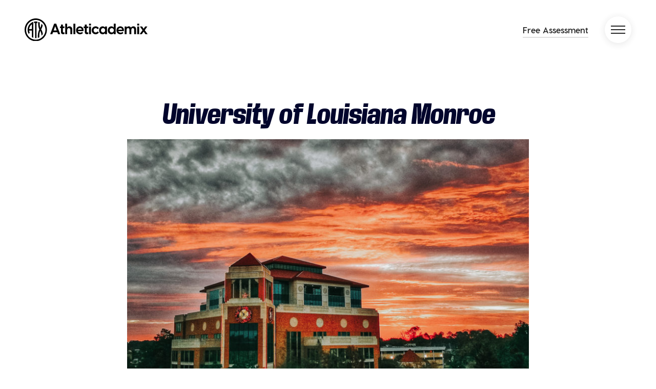

--- FILE ---
content_type: text/html; charset=UTF-8
request_url: https://athleticademix.com/schools/university-of-louisiana-monroe/
body_size: 6986
content:

<!DOCTYPE html>
<html>
<head>
    <meta charset="utf-8">
    <meta name="viewport" content="width=device-width, initial-scale=1.0">
    <link rel="icon" href="https://athleticademix.com/custom/themes/athleticademix/assets/img/symbol.svg" />
    <script async type="text/javascript" src="https://athleticademix.se/core/wp-admin/admin-ajax.php?action=pll_xdata_check&#038;redirect=https%3A%2F%2Fathleticademix.com%2Fschools%2Funiversity-of-louisiana-monroe%2F&#038;nonce=7e0a70d9d1"></script><meta name='robots' content='index, follow, max-image-preview:large, max-snippet:-1, max-video-preview:-1' />
	<style>img:is([sizes="auto" i], [sizes^="auto," i]) { contain-intrinsic-size: 3000px 1500px }</style>
	<link rel="alternate" href="https://athleticademix.se/schools/university-of-louisiana-monroe/" hreflang="sv" />
<link rel="alternate" href="https://athleticademix.com/schools/university-of-louisiana-monroe/" hreflang="en" />

	<!-- This site is optimized with the Yoast SEO Premium plugin v20.2.1 (Yoast SEO v20.2.1) - https://yoast.com/wordpress/plugins/seo/ -->
	<title>University of Louisiana Monroe | Athleticademix</title>
	<link rel="canonical" href="https://athleticademix.com/schools/university-of-louisiana-monroe/" />
	<meta property="og:locale" content="en_GB" />
	<meta property="og:locale:alternate" content="sv_SE" />
	<meta property="og:type" content="article" />
	<meta property="og:title" content="University of Louisiana Monroe" />
	<meta property="og:description" content="Information about the school, Students: Approximately 9 000 students. City: Monroe. State: Louisiana. Division: NCAA D1 Conference: Sun Belt Conference Links to research Website Lists of majors Athletics website Athletic Facilities Youtube-channel Athletics Youtube-channel Instagram Athletics Instagram A lot of schools also have sport-specific instagram accounts. Make sure to check out the instagram above and see who they are [&hellip;]" />
	<meta property="og:url" content="https://athleticademix.com/schools/university-of-louisiana-monroe/" />
	<meta property="og:site_name" content="Athleticademix" />
	<meta property="article:publisher" content="https://www.facebook.com/athleticademixSWE" />
	<meta property="article:modified_time" content="2020-11-17T08:46:13+00:00" />
	<meta property="og:image" content="https://athleticademix.se/custom/uploads/2020/11/kaka-800x571.jpg" />
	<meta name="twitter:card" content="summary_large_image" />
	<meta name="twitter:label1" content="Estimated reading time" />
	<meta name="twitter:data1" content="1 minute" />
	<script type="application/ld+json" class="yoast-schema-graph">{"@context":"https://schema.org","@graph":[{"@type":"WebPage","@id":"https://athleticademix.com/schools/university-of-louisiana-monroe/","url":"https://athleticademix.com/schools/university-of-louisiana-monroe/","name":"University of Louisiana Monroe | Athleticademix","isPartOf":{"@id":"https://athleticademix.com/#website"},"primaryImageOfPage":{"@id":"https://athleticademix.com/schools/university-of-louisiana-monroe/#primaryimage"},"image":{"@id":"https://athleticademix.com/schools/university-of-louisiana-monroe/#primaryimage"},"thumbnailUrl":"https://athleticademix.se/custom/uploads/2020/11/kaka-800x571.jpg","datePublished":"2020-11-17T08:46:03+00:00","dateModified":"2020-11-17T08:46:13+00:00","breadcrumb":{"@id":"https://athleticademix.com/schools/university-of-louisiana-monroe/#breadcrumb"},"inLanguage":"en-GB","potentialAction":[{"@type":"ReadAction","target":["https://athleticademix.com/schools/university-of-louisiana-monroe/"]}]},{"@type":"ImageObject","inLanguage":"en-GB","@id":"https://athleticademix.com/schools/university-of-louisiana-monroe/#primaryimage","url":"https://athleticademix.se/custom/uploads/2020/11/kaka-800x571.jpg","contentUrl":"https://athleticademix.se/custom/uploads/2020/11/kaka-800x571.jpg"},{"@type":"BreadcrumbList","@id":"https://athleticademix.com/schools/university-of-louisiana-monroe/#breadcrumb","itemListElement":[{"@type":"ListItem","position":1,"name":"Home","item":"https://athleticademix.com/"},{"@type":"ListItem","position":2,"name":"Schools","item":"https://athleticademix.com/schools/"},{"@type":"ListItem","position":3,"name":"University of Louisiana Monroe"}]},{"@type":"WebSite","@id":"https://athleticademix.com/#website","url":"https://athleticademix.com/","name":"Athleticademix","description":"Idrotta och studera på College i USA","potentialAction":[{"@type":"SearchAction","target":{"@type":"EntryPoint","urlTemplate":"https://athleticademix.com/?s={search_term_string}"},"query-input":"required name=search_term_string"}],"inLanguage":"en-GB"}]}</script>
	<!-- / Yoast SEO Premium plugin. -->


<link rel='dns-prefetch' href='//athleticademix.com' />
<link rel='stylesheet' id='wp-block-library-css' href='https://athleticademix.com/core/wp-includes/css/dist/block-library/style.min.css?ver=6.7.4' type='text/css' media='all' />
<style id='classic-theme-styles-inline-css' type='text/css'>
/*! This file is auto-generated */
.wp-block-button__link{color:#fff;background-color:#32373c;border-radius:9999px;box-shadow:none;text-decoration:none;padding:calc(.667em + 2px) calc(1.333em + 2px);font-size:1.125em}.wp-block-file__button{background:#32373c;color:#fff;text-decoration:none}
</style>
<style id='global-styles-inline-css' type='text/css'>
:root{--wp--preset--aspect-ratio--square: 1;--wp--preset--aspect-ratio--4-3: 4/3;--wp--preset--aspect-ratio--3-4: 3/4;--wp--preset--aspect-ratio--3-2: 3/2;--wp--preset--aspect-ratio--2-3: 2/3;--wp--preset--aspect-ratio--16-9: 16/9;--wp--preset--aspect-ratio--9-16: 9/16;--wp--preset--color--black: #000000;--wp--preset--color--cyan-bluish-gray: #abb8c3;--wp--preset--color--white: #ffffff;--wp--preset--color--pale-pink: #f78da7;--wp--preset--color--vivid-red: #cf2e2e;--wp--preset--color--luminous-vivid-orange: #ff6900;--wp--preset--color--luminous-vivid-amber: #fcb900;--wp--preset--color--light-green-cyan: #7bdcb5;--wp--preset--color--vivid-green-cyan: #00d084;--wp--preset--color--pale-cyan-blue: #8ed1fc;--wp--preset--color--vivid-cyan-blue: #0693e3;--wp--preset--color--vivid-purple: #9b51e0;--wp--preset--gradient--vivid-cyan-blue-to-vivid-purple: linear-gradient(135deg,rgba(6,147,227,1) 0%,rgb(155,81,224) 100%);--wp--preset--gradient--light-green-cyan-to-vivid-green-cyan: linear-gradient(135deg,rgb(122,220,180) 0%,rgb(0,208,130) 100%);--wp--preset--gradient--luminous-vivid-amber-to-luminous-vivid-orange: linear-gradient(135deg,rgba(252,185,0,1) 0%,rgba(255,105,0,1) 100%);--wp--preset--gradient--luminous-vivid-orange-to-vivid-red: linear-gradient(135deg,rgba(255,105,0,1) 0%,rgb(207,46,46) 100%);--wp--preset--gradient--very-light-gray-to-cyan-bluish-gray: linear-gradient(135deg,rgb(238,238,238) 0%,rgb(169,184,195) 100%);--wp--preset--gradient--cool-to-warm-spectrum: linear-gradient(135deg,rgb(74,234,220) 0%,rgb(151,120,209) 20%,rgb(207,42,186) 40%,rgb(238,44,130) 60%,rgb(251,105,98) 80%,rgb(254,248,76) 100%);--wp--preset--gradient--blush-light-purple: linear-gradient(135deg,rgb(255,206,236) 0%,rgb(152,150,240) 100%);--wp--preset--gradient--blush-bordeaux: linear-gradient(135deg,rgb(254,205,165) 0%,rgb(254,45,45) 50%,rgb(107,0,62) 100%);--wp--preset--gradient--luminous-dusk: linear-gradient(135deg,rgb(255,203,112) 0%,rgb(199,81,192) 50%,rgb(65,88,208) 100%);--wp--preset--gradient--pale-ocean: linear-gradient(135deg,rgb(255,245,203) 0%,rgb(182,227,212) 50%,rgb(51,167,181) 100%);--wp--preset--gradient--electric-grass: linear-gradient(135deg,rgb(202,248,128) 0%,rgb(113,206,126) 100%);--wp--preset--gradient--midnight: linear-gradient(135deg,rgb(2,3,129) 0%,rgb(40,116,252) 100%);--wp--preset--font-size--small: 13px;--wp--preset--font-size--medium: 20px;--wp--preset--font-size--large: 36px;--wp--preset--font-size--x-large: 42px;--wp--preset--font-family--inter: "Inter", sans-serif;--wp--preset--font-family--cardo: Cardo;--wp--preset--spacing--20: 0.44rem;--wp--preset--spacing--30: 0.67rem;--wp--preset--spacing--40: 1rem;--wp--preset--spacing--50: 1.5rem;--wp--preset--spacing--60: 2.25rem;--wp--preset--spacing--70: 3.38rem;--wp--preset--spacing--80: 5.06rem;--wp--preset--shadow--natural: 6px 6px 9px rgba(0, 0, 0, 0.2);--wp--preset--shadow--deep: 12px 12px 50px rgba(0, 0, 0, 0.4);--wp--preset--shadow--sharp: 6px 6px 0px rgba(0, 0, 0, 0.2);--wp--preset--shadow--outlined: 6px 6px 0px -3px rgba(255, 255, 255, 1), 6px 6px rgba(0, 0, 0, 1);--wp--preset--shadow--crisp: 6px 6px 0px rgba(0, 0, 0, 1);}:where(.is-layout-flex){gap: 0.5em;}:where(.is-layout-grid){gap: 0.5em;}body .is-layout-flex{display: flex;}.is-layout-flex{flex-wrap: wrap;align-items: center;}.is-layout-flex > :is(*, div){margin: 0;}body .is-layout-grid{display: grid;}.is-layout-grid > :is(*, div){margin: 0;}:where(.wp-block-columns.is-layout-flex){gap: 2em;}:where(.wp-block-columns.is-layout-grid){gap: 2em;}:where(.wp-block-post-template.is-layout-flex){gap: 1.25em;}:where(.wp-block-post-template.is-layout-grid){gap: 1.25em;}.has-black-color{color: var(--wp--preset--color--black) !important;}.has-cyan-bluish-gray-color{color: var(--wp--preset--color--cyan-bluish-gray) !important;}.has-white-color{color: var(--wp--preset--color--white) !important;}.has-pale-pink-color{color: var(--wp--preset--color--pale-pink) !important;}.has-vivid-red-color{color: var(--wp--preset--color--vivid-red) !important;}.has-luminous-vivid-orange-color{color: var(--wp--preset--color--luminous-vivid-orange) !important;}.has-luminous-vivid-amber-color{color: var(--wp--preset--color--luminous-vivid-amber) !important;}.has-light-green-cyan-color{color: var(--wp--preset--color--light-green-cyan) !important;}.has-vivid-green-cyan-color{color: var(--wp--preset--color--vivid-green-cyan) !important;}.has-pale-cyan-blue-color{color: var(--wp--preset--color--pale-cyan-blue) !important;}.has-vivid-cyan-blue-color{color: var(--wp--preset--color--vivid-cyan-blue) !important;}.has-vivid-purple-color{color: var(--wp--preset--color--vivid-purple) !important;}.has-black-background-color{background-color: var(--wp--preset--color--black) !important;}.has-cyan-bluish-gray-background-color{background-color: var(--wp--preset--color--cyan-bluish-gray) !important;}.has-white-background-color{background-color: var(--wp--preset--color--white) !important;}.has-pale-pink-background-color{background-color: var(--wp--preset--color--pale-pink) !important;}.has-vivid-red-background-color{background-color: var(--wp--preset--color--vivid-red) !important;}.has-luminous-vivid-orange-background-color{background-color: var(--wp--preset--color--luminous-vivid-orange) !important;}.has-luminous-vivid-amber-background-color{background-color: var(--wp--preset--color--luminous-vivid-amber) !important;}.has-light-green-cyan-background-color{background-color: var(--wp--preset--color--light-green-cyan) !important;}.has-vivid-green-cyan-background-color{background-color: var(--wp--preset--color--vivid-green-cyan) !important;}.has-pale-cyan-blue-background-color{background-color: var(--wp--preset--color--pale-cyan-blue) !important;}.has-vivid-cyan-blue-background-color{background-color: var(--wp--preset--color--vivid-cyan-blue) !important;}.has-vivid-purple-background-color{background-color: var(--wp--preset--color--vivid-purple) !important;}.has-black-border-color{border-color: var(--wp--preset--color--black) !important;}.has-cyan-bluish-gray-border-color{border-color: var(--wp--preset--color--cyan-bluish-gray) !important;}.has-white-border-color{border-color: var(--wp--preset--color--white) !important;}.has-pale-pink-border-color{border-color: var(--wp--preset--color--pale-pink) !important;}.has-vivid-red-border-color{border-color: var(--wp--preset--color--vivid-red) !important;}.has-luminous-vivid-orange-border-color{border-color: var(--wp--preset--color--luminous-vivid-orange) !important;}.has-luminous-vivid-amber-border-color{border-color: var(--wp--preset--color--luminous-vivid-amber) !important;}.has-light-green-cyan-border-color{border-color: var(--wp--preset--color--light-green-cyan) !important;}.has-vivid-green-cyan-border-color{border-color: var(--wp--preset--color--vivid-green-cyan) !important;}.has-pale-cyan-blue-border-color{border-color: var(--wp--preset--color--pale-cyan-blue) !important;}.has-vivid-cyan-blue-border-color{border-color: var(--wp--preset--color--vivid-cyan-blue) !important;}.has-vivid-purple-border-color{border-color: var(--wp--preset--color--vivid-purple) !important;}.has-vivid-cyan-blue-to-vivid-purple-gradient-background{background: var(--wp--preset--gradient--vivid-cyan-blue-to-vivid-purple) !important;}.has-light-green-cyan-to-vivid-green-cyan-gradient-background{background: var(--wp--preset--gradient--light-green-cyan-to-vivid-green-cyan) !important;}.has-luminous-vivid-amber-to-luminous-vivid-orange-gradient-background{background: var(--wp--preset--gradient--luminous-vivid-amber-to-luminous-vivid-orange) !important;}.has-luminous-vivid-orange-to-vivid-red-gradient-background{background: var(--wp--preset--gradient--luminous-vivid-orange-to-vivid-red) !important;}.has-very-light-gray-to-cyan-bluish-gray-gradient-background{background: var(--wp--preset--gradient--very-light-gray-to-cyan-bluish-gray) !important;}.has-cool-to-warm-spectrum-gradient-background{background: var(--wp--preset--gradient--cool-to-warm-spectrum) !important;}.has-blush-light-purple-gradient-background{background: var(--wp--preset--gradient--blush-light-purple) !important;}.has-blush-bordeaux-gradient-background{background: var(--wp--preset--gradient--blush-bordeaux) !important;}.has-luminous-dusk-gradient-background{background: var(--wp--preset--gradient--luminous-dusk) !important;}.has-pale-ocean-gradient-background{background: var(--wp--preset--gradient--pale-ocean) !important;}.has-electric-grass-gradient-background{background: var(--wp--preset--gradient--electric-grass) !important;}.has-midnight-gradient-background{background: var(--wp--preset--gradient--midnight) !important;}.has-small-font-size{font-size: var(--wp--preset--font-size--small) !important;}.has-medium-font-size{font-size: var(--wp--preset--font-size--medium) !important;}.has-large-font-size{font-size: var(--wp--preset--font-size--large) !important;}.has-x-large-font-size{font-size: var(--wp--preset--font-size--x-large) !important;}
:where(.wp-block-post-template.is-layout-flex){gap: 1.25em;}:where(.wp-block-post-template.is-layout-grid){gap: 1.25em;}
:where(.wp-block-columns.is-layout-flex){gap: 2em;}:where(.wp-block-columns.is-layout-grid){gap: 2em;}
:root :where(.wp-block-pullquote){font-size: 1.5em;line-height: 1.6;}
</style>
<link rel='stylesheet' id='woocommerce-layout-css' href='https://athleticademix.com/custom/plugins/woocommerce/assets/css/woocommerce-layout.css?ver=9.4.4' type='text/css' media='all' />
<link rel='stylesheet' id='woocommerce-smallscreen-css' href='https://athleticademix.com/custom/plugins/woocommerce/assets/css/woocommerce-smallscreen.css?ver=9.4.4' type='text/css' media='only screen and (max-width: 768px)' />
<link rel='stylesheet' id='woocommerce-general-css' href='https://athleticademix.com/custom/plugins/woocommerce/assets/css/woocommerce.css?ver=9.4.4' type='text/css' media='all' />
<style id='woocommerce-inline-inline-css' type='text/css'>
.woocommerce form .form-row .required { visibility: visible; }
</style>
<link rel='stylesheet' id='style-css' href='https://athleticademix.com/custom/themes/athleticademix/css/main.min.css?ver=1736782682' type='text/css' media='all' />
<script type="text/javascript" src="https://athleticademix.com/core/wp-includes/js/jquery/jquery.min.js?ver=3.7.1" id="jquery-core-js"></script>
<script type="text/javascript" src="https://athleticademix.com/core/wp-includes/js/jquery/jquery-migrate.min.js?ver=3.4.1" id="jquery-migrate-js"></script>
<script type="text/javascript" src="https://athleticademix.com/custom/plugins/woocommerce/assets/js/jquery-blockui/jquery.blockUI.min.js?ver=2.7.0-wc.9.4.4" id="jquery-blockui-js" defer="defer" data-wp-strategy="defer"></script>
<script type="text/javascript" id="wc-add-to-cart-js-extra">
/* <![CDATA[ */
var wc_add_to_cart_params = {"ajax_url":"\/core\/wp-admin\/admin-ajax.php","wc_ajax_url":"\/?wc-ajax=%%endpoint%%","i18n_view_cart":"View basket","cart_url":"https:\/\/athleticademix.se","is_cart":"","cart_redirect_after_add":"no"};
/* ]]> */
</script>
<script type="text/javascript" src="https://athleticademix.com/custom/plugins/woocommerce/assets/js/frontend/add-to-cart.min.js?ver=9.4.4" id="wc-add-to-cart-js" defer="defer" data-wp-strategy="defer"></script>
<script type="text/javascript" src="https://athleticademix.com/custom/plugins/woocommerce/assets/js/js-cookie/js.cookie.min.js?ver=2.1.4-wc.9.4.4" id="js-cookie-js" defer="defer" data-wp-strategy="defer"></script>
<script type="text/javascript" id="woocommerce-js-extra">
/* <![CDATA[ */
var woocommerce_params = {"ajax_url":"\/core\/wp-admin\/admin-ajax.php","wc_ajax_url":"\/?wc-ajax=%%endpoint%%"};
/* ]]> */
</script>
<script type="text/javascript" src="https://athleticademix.com/custom/plugins/woocommerce/assets/js/frontend/woocommerce.min.js?ver=9.4.4" id="woocommerce-js" defer="defer" data-wp-strategy="defer"></script>
<script>document.documentElement.className += " js";</script>
	<noscript><style>.woocommerce-product-gallery{ opacity: 1 !important; }</style></noscript>
	<style class='wp-fonts-local' type='text/css'>
@font-face{font-family:Inter;font-style:normal;font-weight:300 900;font-display:fallback;src:url('https://athleticademix.com/custom/plugins/woocommerce/assets/fonts/Inter-VariableFont_slnt,wght.woff2') format('woff2');font-stretch:normal;}
@font-face{font-family:Cardo;font-style:normal;font-weight:400;font-display:fallback;src:url('https://athleticademix.com/custom/plugins/woocommerce/assets/fonts/cardo_normal_400.woff2') format('woff2');}
</style>


    

    
    <!-- Google Tag Manager -->
    <script>(function(w,d,s,l,i){w[l]=w[l]||[];w[l].push({'gtm.start':
                new Date().getTime(),event:'gtm.js'});var f=d.getElementsByTagName(s)[0],
            j=d.createElement(s),dl=l!='dataLayer'?'&l='+l:'';j.async=true;j.src=
            'https://www.googletagmanager.com/gtm.js?id='+i+dl;f.parentNode.insertBefore(j,f);
        })(window,document,'script','dataLayer','GTM-PTL62XT');</script>
    <!-- End Google Tag Manager -->

    <script type="text/javascript">
        var ajaxurl = "https://athleticademix.com/core/wp-admin/admin-ajax.php";
    </script>

</head>
<body>

<header class="site-header">
    <div class="container">
        <div class="row align-items-center">
            <div class="col-7">

                <a href="https://athleticademix.com?ref=logo" class="logo logo-symbol"><img src="https://athleticademix.com/custom/themes/athleticademix/assets/img/symbol.svg?v=2" /></a>
                <a href="https://athleticademix.com?ref=logo" class="logo"><img src="https://athleticademix.com/custom/themes/athleticademix/assets/img/logo.svg?v=2" /></a>

                <p class="site-title"><a href="https://athleticademix.com">Athleticademix</a></p>
                <p class="site-description">Idrotta och studera på College i USA</p>
            </div>
            <div class="col-5 text-right">
                <ul class="nav justify-content-end align-items-center">

                                            <li class="nav-item menu-link">
                                                            <a href="https://athleticademix.com/free-assessment/" class="nav-link">Free Assessment</a>
                                                    </li>
                        <li class="nav-item">
                            <button class="nav-link menu-toggle">
                                <span></span>
                            </button>
                        </li>
                    
                </ul>
            </div>
        </div>
    </div>


            <div class="site-navigation">
            <div class="inner">

                <ul id="menu-main-menu" class="nav flex-column"><li id="menu-item-1504" class="menu-item menu-item-type-custom menu-item-object-custom menu-item-1504"><a href="https://www.athleticademix.com">HOME PAGE</a></li>
<li id="menu-item-1497" class="menu-item menu-item-type-taxonomy menu-item-object-category menu-item-has-children menu-item-1497"><a href="https://athleticademix.se/category/ovrigt/">ACADEMIC INFORMATION</a>
<ul class="sub-menu">
	<li id="menu-item-1495" class="menu-item menu-item-type-custom menu-item-object-custom menu-item-1495"><a href="https://athleticademix.com/college-life-in-the-usa/">COLLEGE LIFE IN THE USA</a></li>
	<li id="menu-item-1496" class="menu-item menu-item-type-custom menu-item-object-custom menu-item-1496"><a href="https://athleticademix.com/academic-system-in-the-usa/">ACADEMIC SYSTEM IN THE USA</a></li>
</ul>
</li>
<li id="menu-item-1500" class="menu-item menu-item-type-taxonomy menu-item-object-category menu-item-has-children menu-item-1500"><a href="https://athleticademix.se/category/ovrigt/">SPORTS INFORMATION</a>
<ul class="sub-menu">
	<li id="menu-item-1501" class="menu-item menu-item-type-custom menu-item-object-custom menu-item-1501"><a href="https://athleticademix.com/sports-at-college/">SPORTS AT COLLEGE</a></li>
	<li id="menu-item-1502" class="menu-item menu-item-type-custom menu-item-object-custom menu-item-1502"><a href="https://athleticademix.com/soccer-at-college/">SOCCER AT COLLEGE</a></li>
	<li id="menu-item-1551" class="menu-item menu-item-type-custom menu-item-object-custom menu-item-1551"><a href="https://athleticademix.com/track-field-at-college/">TRACK &#038; FIELD AT COLLEGE</a></li>
	<li id="menu-item-1610" class="menu-item menu-item-type-custom menu-item-object-custom menu-item-1610"><a href="https://athleticademix.com/swimming-at-college/">SWIMMING AT COLLEGE</a></li>
	<li id="menu-item-6400" class="menu-item menu-item-type-post_type menu-item-object-page menu-item-6400"><a href="https://athleticademix.com/rugby-at-college/">RUGBY AT COLLEGE</a></li>
	<li id="menu-item-1615" class="menu-item menu-item-type-custom menu-item-object-custom menu-item-1615"><a href="https://athleticademix.com/golf-at-college/">GOLF AT COLLEGE</a></li>
	<li id="menu-item-1640" class="menu-item menu-item-type-custom menu-item-object-custom menu-item-1640"><a href="https://athleticademix.com/tennis-at-college/">TENNIS AT COLLEGE</a></li>
	<li id="menu-item-49860" class="menu-item menu-item-type-post_type menu-item-object-page menu-item-49860"><a href="https://athleticademix.com/ncaa-gymnastics-at-college/">GYMNASTICS AT COLLEGE</a></li>
	<li id="menu-item-49861" class="menu-item menu-item-type-post_type menu-item-object-page menu-item-49861"><a href="https://athleticademix.com/lacrosse-at-college/">LACROSSE AT COLLEGE</a></li>
</ul>
</li>
<li id="menu-item-1498" class="menu-item menu-item-type-taxonomy menu-item-object-category menu-item-has-children menu-item-1498"><a href="https://athleticademix.se/category/ovrigt/">FINANCIAL INFORMATION</a>
<ul class="sub-menu">
	<li id="menu-item-1499" class="menu-item menu-item-type-custom menu-item-object-custom menu-item-1499"><a href="https://athleticademix.com/costs-at-college/">COSTS AT COLLEGE</a></li>
	<li id="menu-item-1676" class="menu-item menu-item-type-custom menu-item-object-custom menu-item-1676"><a href="https://athleticademix.com/scholarships-at-college/">SCHOLARSHIPS AT COLLEGE</a></li>
</ul>
</li>
<li id="menu-item-1680" class="menu-item menu-item-type-custom menu-item-object-custom menu-item-1680"><a href="https://athleticademix.com/requirements-to-become-a-college-athlete/">ATHLETE REQUIREMENTS</a></li>
<li id="menu-item-13147" class="menu-item menu-item-type-post_type menu-item-object-page menu-item-13147"><a href="https://athleticademix.com/reviews/">REVIEWS</a></li>
<li id="menu-item-4321" class="menu-item menu-item-type-post_type menu-item-object-page menu-item-4321"><a href="https://athleticademix.com/blog/">BLOG</a></li>
<li id="menu-item-5712" class="menu-item menu-item-type-post_type menu-item-object-page menu-item-5712"><a href="https://athleticademix.com/the-athleticademix-podcast/">PODCAST</a></li>
<li id="menu-item-1684" class="menu-item menu-item-type-taxonomy menu-item-object-category menu-item-has-children menu-item-1684"><a href="https://athleticademix.se/category/ovrigt/">ABOUT</a>
<ul class="sub-menu">
	<li id="menu-item-1685" class="menu-item menu-item-type-custom menu-item-object-custom menu-item-1685"><a href="https://athleticademix.com/about-athleticademix/">ABOUT ATHLETICADEMIX</a></li>
	<li id="menu-item-1688" class="menu-item menu-item-type-custom menu-item-object-custom menu-item-1688"><a href="https://athleticademix.com/athleticademix-service-costs/">SERVICE COSTS</a></li>
</ul>
</li>
<li id="menu-item-1503" class="menu-item menu-item-type-custom menu-item-object-custom menu-item-1503"><a href="https://athleticademix.com/contact-us/">CONTACT US</a></li>
<li id="menu-item-11333" class="menu-item menu-item-type-post_type menu-item-object-page menu-item-11333"><a href="https://athleticademix.com/faq/">FAQ</a></li>
<li id="menu-item-1770" class="menu-item menu-item-type-taxonomy menu-item-object-category menu-item-has-children menu-item-1770"><a href="https://athleticademix.se/category/ovrigt/">LANGUAGES</a>
<ul class="sub-menu">
	<li id="menu-item-1768-sv" class="lang-item lang-item-3 lang-item-sv lang-item-first menu-item menu-item-type-custom menu-item-object-custom menu-item-1768-sv"><a href="https://athleticademix.se/schools/university-of-louisiana-monroe/" hreflang="sv-SE" lang="sv-SE"><img src="[data-uri]" alt="Svenska" width="16" height="11" style="width: 16px; height: 11px;" /><span style="margin-left:0.3em;">Svenska</span></a></li>
</ul>
</li>
</ul>
            </div>
        </div>

                    <div class="sticky-button-area">
                <div class="container text-right">
                    <a href="https://athleticademix.com/free-assessment/" class="btn btn-dark">Free Assessment</a>
                </div>
            </div>
            
    
</header>



    <div class="section section-page-content">
      <div class="container container-md">
         <div class="text-center">
             <h1 class="main main-normal">University of Louisiana Monroe</h1>
           </div>
         </div>

        
         

         <div class="container container-md">
          <div id="attachment_9161" style="width: 810px" class="wp-caption alignnone"><img fetchpriority="high" decoding="async" aria-describedby="caption-attachment-9161" class="wp-image-9161 size-medium" src="https://athleticademix.se/custom/uploads/2020/11/kaka-800x571.jpg" alt="University of Louisiana Monroe" width="800" height="571" srcset="https://athleticademix.com/custom/uploads/2020/11/kaka-800x571.jpg 800w, https://athleticademix.com/custom/uploads/2020/11/kaka-600x429.jpg 600w, https://athleticademix.com/custom/uploads/2020/11/kaka-400x286.jpg 400w, https://athleticademix.com/custom/uploads/2020/11/kaka-768x549.jpg 768w, https://athleticademix.com/custom/uploads/2020/11/kaka-1680x1200.jpg 1680w, https://athleticademix.com/custom/uploads/2020/11/kaka.jpg 1894w" sizes="(max-width: 800px) 100vw, 800px" /><p id="caption-attachment-9161" class="wp-caption-text">Beautiful campus building at University of Louisiana Monroe.</p></div>
<h3>Information about the school,</h3>
<ul>
<li><strong>Students: </strong>Approximately 9 000 students.</li>
<li><strong>City: </strong>Monroe.</li>
<li><strong>State: </strong>Louisiana.</li>
<li><strong>Division: </strong>NCAA D1</li>
<li><strong>Conference</strong>: <a href="https://sunbeltsports.org/">Sun Belt Conference</a></li>
</ul>
<h3>Links to research</h3>
<ul>
<li><strong><a href="https://www.ulm.edu/">Website</a></strong></li>
<li><strong><a href="https://www.ulm.edu/majors/">Lists of majors</a></strong></li>
<li><strong><a href="https://ulmwarhawks.com/index.aspx">Athletics website</a></strong></li>
<li><strong><a href="https://ulmwarhawks.com/facilities">Athletic Facilities</a></strong></li>
<li><strong><a href="https://www.youtube.com/user/hawksulm">Youtube-channel</a></strong></li>
<li><strong><a href="https://www.youtube.com/user/warhawkvideo">Athletics Youtube-channel</a></strong></li>
<li><strong><a href="https://www.instagram.com/ulmonroe/">Instagram</a></strong></li>
<li><strong><a href="https://www.instagram.com/ulm.warhawks/">Athletics Instagram</a></strong>
<ul>
<li><em>A lot of schools also have sport-specific instagram accounts. Make sure to check out the instagram above and see who they are following in order to find your sport at the school! </em></li>
</ul>
</li>
<li><strong><a href="https://www.niche.com/colleges/university-of-louisiana---monroe/">Here is a good college ranking website with further information</a></strong></li>
</ul>
<div id="attachment_9162" style="width: 810px" class="wp-caption alignnone"><img decoding="async" aria-describedby="caption-attachment-9162" class="wp-image-9162 size-medium" src="https://athleticademix.se/custom/uploads/2020/11/kaka1-2-800x571.jpg" alt="University of Louisiana Monroe" width="800" height="571" srcset="https://athleticademix.com/custom/uploads/2020/11/kaka1-2-800x571.jpg 800w, https://athleticademix.com/custom/uploads/2020/11/kaka1-2-600x429.jpg 600w, https://athleticademix.com/custom/uploads/2020/11/kaka1-2-400x286.jpg 400w, https://athleticademix.com/custom/uploads/2020/11/kaka1-2-768x549.jpg 768w, https://athleticademix.com/custom/uploads/2020/11/kaka1-2.jpg 1260w" sizes="(max-width: 800px) 100vw, 800px" /><p id="caption-attachment-9162" class="wp-caption-text">Football stadium at University of Louisiana Monroe.</p></div>
<h3>Athletes from Athleticademix who have been or will be a part of Louisiana Monroe.</h3>
<ul>
<li><strong>Jasmine Perman Rosell</strong>
<ul>
<li><em>Start &#8211; 2020</em></li>
<li><a href="https://www.instagram.com/jassepr/"><strong>Instagram</strong></a></li>
</ul>
</li>
</ul>
        </div>


    </div>
      
        
    
    
                  <div class="section section-text has-background" style="background-image: url(https://athleticademix.com/custom/uploads/2020/01/athleticademix-1-of-1-10-e1579260933592.jpg)">
            <div class="inner">
              <div class="container">
                <div class="row justify-content-center">
                  <div class="col-md-9">
                    <h2 class="text-uppercase">Take the first step!</h2>
                    <p>Complete our free assessment and we will be in touch as soon as we can!</p>
                                          <a href="https://athleticademix.com/free-assessment/" target="" class="btn btn-light">Free assessment</a>
                                      </div>
                </div>
              </div>
            </div>
          </div>
        
        <footer class="site-footer">
          <div class="inner">
            <div class="container container-lg">
                <div class="row justify-content-center">
                    <div class="col-md-4 column">
                        <h3>Phone</h3>
                                                    <a href="tel:+447943071519">+447943071519</a>
                                            </div>
                    <div class="col-md-4 column">
                        <h3>Email</h3>
                                                  <a href="mailto:info@athleticademix.com">info@athleticademix.com</a>
                                            </div>
                                            <div class="col-md-4 column">
                            <h3>Follow us</h3>
                            <div class="social-links">
                                                                    <a href="https://www.instagram.com/athleticademix.uk/" target="_blank"><i class="fab fa-instagram"></i></a>
                                                                    <a href="https://www.facebook.com/athleticademix.UK/" target="_blank"><i class="fab fa-facebook-f"></i></a>
                                                                    <a href="https://www.youtube.com/channel/UCgRnZQsy68vsPKuMjgiiywA/" target="_blank"><i class="fab fa-youtube"></i></a>
                                                                    <a href="https://open.spotify.com/show/6i2PqrMCPOJJASbt2g63Oq" target="_blank"><i class="fab fa-spotify"></i></a>
                                                            </div>
                        </div>
                                    </div>

               <a href="https://athleticademix.com" class="logo"><img src="https://athleticademix.com/custom/themes/athleticademix/assets/img/logo_1row_ylw.svg?v=2" /></a>

            </div>
          </div>
        </footer>

    

  <link rel='stylesheet' id='wc-blocks-style-css' href='https://athleticademix.com/custom/plugins/woocommerce/assets/client/blocks/wc-blocks.css?ver=wc-9.4.4' type='text/css' media='all' />
<script type="text/javascript" src="https://athleticademix.com/custom/themes/athleticademix/js/popper.min.js?ver=1.0.0" id="popper-js"></script>
<script type="text/javascript" src="https://athleticademix.com/custom/themes/athleticademix/js/bootstrap.min.js?ver=1.0.0" id="bootstrap-js"></script>
<script type="text/javascript" src="https://athleticademix.com/custom/themes/athleticademix/js/main.js?ver=1736763851" id="scripts-js"></script>
<script type="text/javascript" src="https://athleticademix.com/custom/themes/athleticademix/js/portal.js?ver=1.0.0" id="portal_scripts-js"></script>
<script type="text/javascript" src="https://athleticademix.com/custom/plugins/woocommerce/assets/js/sourcebuster/sourcebuster.min.js?ver=9.4.4" id="sourcebuster-js-js"></script>
<script type="text/javascript" id="wc-order-attribution-js-extra">
/* <![CDATA[ */
var wc_order_attribution = {"params":{"lifetime":1.0e-5,"session":30,"base64":false,"ajaxurl":"https:\/\/athleticademix.com\/core\/wp-admin\/admin-ajax.php","prefix":"wc_order_attribution_","allowTracking":true},"fields":{"source_type":"current.typ","referrer":"current_add.rf","utm_campaign":"current.cmp","utm_source":"current.src","utm_medium":"current.mdm","utm_content":"current.cnt","utm_id":"current.id","utm_term":"current.trm","utm_source_platform":"current.plt","utm_creative_format":"current.fmt","utm_marketing_tactic":"current.tct","session_entry":"current_add.ep","session_start_time":"current_add.fd","session_pages":"session.pgs","session_count":"udata.vst","user_agent":"udata.uag"}};
/* ]]> */
</script>
<script type="text/javascript" src="https://athleticademix.com/custom/plugins/woocommerce/assets/js/frontend/order-attribution.min.js?ver=9.4.4" id="wc-order-attribution-js"></script>
  </body>
</html>


--- FILE ---
content_type: image/svg+xml
request_url: https://athleticademix.com/custom/themes/athleticademix/assets/img/logo_1row_ylw.svg?v=2
body_size: 1268
content:
<?xml version="1.0" encoding="UTF-8"?><svg id="Lager_2" xmlns="http://www.w3.org/2000/svg" viewBox="0 0 388.98 70.57"><defs><style>.cls-1{fill:#eeff74;}</style></defs><g id="Layer_1"><path class="cls-1" d="M103.57,42.83h-13.72l-2.14,5.81h-6.72l12.4-32.25h6.59l12.45,32.25h-6.72l-2.14-5.81ZM101.48,37.1l-4.77-12.99-4.77,12.99h9.54Z"/><path class="cls-1" d="M126.01,43.15v4.68c-.91.82-2.63,1.09-4.13,1.09-4,0-6.91-1.95-6.91-6.81v-12.22h-3.36v-4.86h3.36v-6.04h6.13v6.04h4.86v4.86h-4.86v11.22c0,1.23.68,2.41,2.68,2.41.55,0,1.36-.09,2.23-.36Z"/><path class="cls-1" d="M150.82,34.74v13.9h-6.09v-12.9c0-3.45-1.86-5.72-5.04-5.72s-5.04,2.27-5.04,5.72v12.9h-6.09V16.39h6.09v11.86c1.32-2.09,3.68-3.68,7.22-3.68,4.86,0,8.95,3,8.95,10.18Z"/><path class="cls-1" d="M154.32,16.39h6.09v32.25h-6.09V16.39Z"/><path class="cls-1" d="M186.21,39.19h-17.67c.86,3.23,3.68,4.91,7.22,4.91,2.32,0,4.36-.64,6.09-2.13l2.77,2.95c-1.95,2.45-5.36,4.18-9.54,4.18-6.5,0-12.31-4.41-12.31-12.27s5.91-12.27,11.95-12.27,12.81,4.22,11.49,14.63ZM168.45,34.74h12.36c-.36-3.36-3.18-5.04-6.04-5.04s-5.54,1.64-6.31,5.04Z"/><path class="cls-1" d="M201.3,43.15v4.68c-.91.82-2.63,1.09-4.13,1.09-4,0-6.91-1.95-6.91-6.81v-12.22h-3.36v-4.86h3.36v-6.04h6.13v6.04h4.86v4.86h-4.86v11.22c0,1.23.68,2.41,2.68,2.41.55,0,1.36-.09,2.23-.36Z"/><path class="cls-1" d="M203.84,16.39h6.09v5.36h-6.09v-5.36ZM203.84,25.02h6.09v23.62h-6.09v-23.62Z"/><path class="cls-1" d="M212.29,36.83c0-8,6.22-12.27,12.45-12.27,4.18,0,7.9,1.95,10.18,5.81l-4.45,2.86c-1.23-1.86-3.23-3.18-5.68-3.18-3.41,0-6.5,2.54-6.5,6.77s3.09,6.77,6.5,6.77c2.45,0,4.45-1.32,5.68-3.18l4.45,2.86c-2.27,3.82-6,5.81-10.18,5.81-6.22,0-12.45-4.27-12.45-12.27Z"/><path class="cls-1" d="M235.6,36.83c0-8.18,5.86-12.27,11.36-12.27,4.22,0,6.95,2.32,7.54,3.63h.14v-3.18h6.09v23.62h-6.09v-3.18h-.14c-.59,1.32-3.32,3.63-7.54,3.63-5.5,0-11.36-4.09-11.36-12.27ZM254.77,36.83c0-4.45-3.18-6.81-6.59-6.81s-6.59,2.41-6.59,6.81,3.18,6.81,6.59,6.81,6.59-2.36,6.59-6.81Z"/><path class="cls-1" d="M288.21,16.39v32.25h-6.09v-3.18h-.14c-.59,1.32-3.32,3.63-7.54,3.63-5.5,0-11.36-4.09-11.36-12.27s5.86-12.27,11.36-12.27c4.22,0,6.95,2.32,7.54,3.63h.09v-11.81h6.13ZM282.26,36.83c0-4.45-3.18-6.81-6.59-6.81s-6.59,2.41-6.59,6.81,3.18,6.81,6.59,6.81,6.59-2.36,6.59-6.81Z"/><path class="cls-1" d="M314.01,39.19h-17.67c.86,3.23,3.68,4.91,7.22,4.91,2.32,0,4.36-.64,6.09-2.13l2.77,2.95c-1.95,2.45-5.36,4.18-9.54,4.18-6.5,0-12.31-4.41-12.31-12.27s5.91-12.27,11.95-12.27,12.81,4.22,11.49,14.63ZM296.25,34.74h12.36c-.36-3.36-3.18-5.04-6.04-5.04s-5.54,1.64-6.31,5.04Z"/><path class="cls-1" d="M352.72,34.92v13.72h-6.13v-13.45c0-3.36-1.73-5.18-4.36-5.18s-4.59,1.82-4.59,5.18v13.45h-6.09v-13.45c0-3.36-1.77-5.18-4.36-5.18s-4.59,1.82-4.59,5.18v13.45h-6.09v-23.62h6.09v3.04c1.27-2,3.45-3.5,6.77-3.5,2.91,0,5.45,1.23,6.91,3.95,1.36-2.18,3.95-3.95,7.81-3.95,5,0,8.63,3.13,8.63,10.36Z"/><path class="cls-1" d="M356.18,16.39h6.09v5.36h-6.09v-5.36ZM356.18,25.02h6.09v23.62h-6.09v-23.62Z"/><path class="cls-1" d="M372.94,36.56l-8.22-11.54h6.91l4.82,7.09,4.82-7.09h6.95l-8.22,11.54,8.99,12.08h-7l-5.54-7.68-5.5,7.68h-7l9-12.08Z"/><path class="cls-1" d="M35.29,4.7c4.13,0,8.13.81,11.9,2.4,1.81.77,3.56,1.71,5.19,2.82,1.62,1.09,3.14,2.35,4.53,3.74,1.39,1.39,2.64,2.91,3.74,4.53,1.1,1.63,2.05,3.38,2.82,5.19,1.59,3.77,2.4,7.77,2.4,11.9s-.81,8.13-2.4,11.9c-.77,1.81-1.71,3.56-2.82,5.19-1.09,1.62-2.35,3.14-3.74,4.53-1.39,1.39-2.91,2.64-4.53,3.74-1.63,1.1-3.38,2.05-5.19,2.82-3.77,1.59-7.77,2.4-11.9,2.4s-8.13-.81-11.9-2.4c-1.81-.77-3.56-1.71-5.19-2.82-1.62-1.09-3.14-2.35-4.53-3.74-1.39-1.39-2.64-2.91-3.74-4.53-1.1-1.63-2.05-3.38-2.82-5.19-1.59-3.77-2.4-7.77-2.4-11.9s.81-8.13,2.4-11.9c.77-1.81,1.71-3.56,2.82-5.19,1.09-1.62,2.35-3.14,3.74-4.53,1.39-1.39,2.91-2.64,4.53-3.74,1.63-1.1,3.38-2.05,5.19-2.82,3.77-1.59,7.77-2.4,11.9-2.4h0M35.29,0h0C15.8,0,0,15.8,0,35.29h0c0,19.49,15.8,35.29,35.29,35.29h0c19.49,0,35.29-15.8,35.29-35.29h0C70.57,15.8,54.77,0,35.29,0h0Z"/><path class="cls-1" d="M35.31,61.14h0c.8,0,1.6-.04,2.38-.11v-4.73h0V14.22c1,.11,1.98.29,2.94.54v-4.8c-1.74-.37-3.53-.55-5.34-.55h0c-1.78,0-3.53.18-5.24.53v4.81c.96-.25,1.95-.42,2.94-.53v40.76h0v6.06c.77.07,1.54.1,2.32.1Z"/><path class="cls-1" d="M15.8,43.5c-.8-1.89-1.31-3.86-1.53-5.89h8.72v5.89h0v14.52c1.49.81,3.06,1.47,4.7,1.98v-4.98h0V15.5h0v-4.96c-.84.26-1.66.56-2.47.9-1.53.65-3.01,1.45-4.39,2.38-1.37.93-2.66,1.99-3.83,3.16-.66.66-1.28,1.35-1.87,2.08-3.56,4.43-5.69,10.07-5.69,16.19h0c0,4.49,1.15,8.72,3.16,12.4l3.79-2.9c-.21-.42-.4-.84-.59-1.27ZM15.8,27.02c1.07-2.52,2.59-4.79,4.54-6.73.83-.83,1.71-1.58,2.65-2.25v14.87h-8.72c.22-2.03.74-4,1.53-5.89Z"/><path class="cls-1" d="M52.38,33.93c1.29-2.08,2.39-4.4,3.28-6.9.63-1.77,1.14-3.64,1.55-5.58-1.12-1.78-2.46-3.4-3.97-4.85-.07.59-.16,1.22-.26,1.87-.4,2.49-1,4.87-1.78,7.06-.47,1.32-1.01,2.58-1.61,3.77-1.14-3-1.8-6.99-1.91-11.8-.04-1.77,0-3.45.06-4.94-1.45-.8-2.99-1.46-4.6-1.96-.13,1.93-.23,4.34-.17,6.94.16,7.11,1.4,12.65,3.69,16.52-1.36,2.24-2.46,4.86-3.27,7.82-.76,2.78-1.26,5.87-1.5,9.18-.31,4.23-.1,7.72.03,9.25,1.6-.42,3.14-.99,4.6-1.69-.09-1.69-.15-4.31.07-7.31.22-2.99.68-5.76,1.35-8.24.47-1.71,1.04-3.27,1.72-4.68,1.82,3.27,3.2,8.21,4.03,14.49.02.19.05.37.07.56,1.53-1.55,2.86-3.29,3.96-5.19-1.17-6.33-2.96-11.13-5.34-14.32Z"/></g></svg>

--- FILE ---
content_type: application/javascript; charset=UTF-8
request_url: https://athleticademix.com/custom/themes/athleticademix/js/portal.js?ver=1.0.0
body_size: 34
content:
jQuery(document).ready(function($) {

	$('.tab-link').click(function(e) {
		e.preventDefault();
		$tab = $(this).attr('data-target');
		$('a[href="' + $tab +  '"]').tab('show');
	});

	$('a[data-toggle="pill"]').on('shown.bs.tab', function (e) {
		window.scrollTo(0,0);
	})

	var $formTicketModal = $('#ticket-form-modal');

	$('.open-ticket-form').click(function() {
		var id = $(this).attr('data-ticket');
		var file = $(this).attr('data-file');
		var answer = $(this).attr('data-answer');
		var msg = $(this).find('div').html();


		$formTicketModal.modal('show');

		if (file == 1) {
			$('#ticket-form-file').removeClass('d-none');
		}

		if (answer == 1) {
			$('#ticket-form-answer').removeClass('d-none');
			$('#submit-ticket').html($('#submit-ticket').attr('data-text-send'));
		} else {
			$('#submit-ticket').html($('#submit-ticket').attr('data-text-ok'));
		}

		$('#cancel-ticket-form').html($('#cancel-ticket-form').attr('data-text-cancel'));

		$('#ticket-form-status').addClass('d-none');
		$('#ticket-form').show();
		$('#ticket-form-msg').html(msg);
		$('#ticket_form_id').val(id);
		$('#submit-ticket').show();
	})

	$('#ticket-form-modal .close').click(function() {
		$formTicketModal.hide();
		$('#ticket-form-file').addClass('d-none');
		$('#ticket-form-answer').addClass('d-none');
		$('#ticket-form').trigger("reset");
	})

	$("#submit-ticket").click(function(){

		var fd = new FormData(document.getElementById('ticket-form'));

		$.ajax({
			url: ajaxurl,
			type: 'post',
			data: fd,
			contentType: false,
			processData: false,
			dataType: 'json',
			success: function(response){
				if (response.status == 200) {
					var id = fd.get('ticket_id');
					$('#ticket-form-status').addClass('alert-info').removeClass('alert-warning');
					$('#ticket-form').hide();
					$('#ticket-list').find('[data-id="'+id+'"] button').remove();
					$('#submit-ticket').hide();
					$('#cancel-ticket-form').html($('#cancel-ticket-form').attr('data-text-ok'));
				} else {
					$('#ticket-form-status').addClass('alert-warning').removeClass('alert-info');
				}
				$('#ticket-form-status').removeClass('d-none').html(response.msg);
			},
		});

		return false;
	});

});
